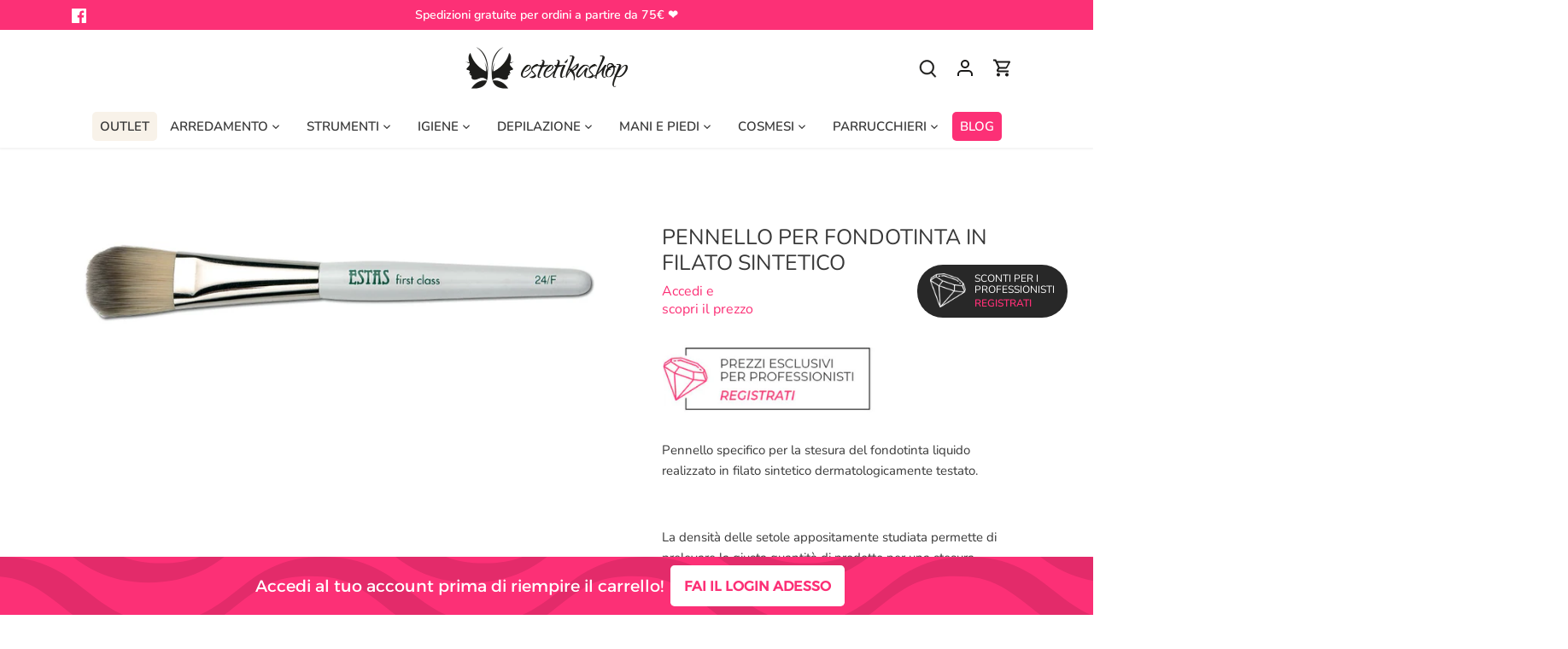

--- FILE ---
content_type: text/css
request_url: https://www.estetikashop.com/cdn/shop/t/2/assets/custom.css?v=34976194200275961101666009155
body_size: -117
content:
#shopify-section-announcement-bar .announcement-bar__text .announcement-bar__text__inner{font-weight:600}.header-container .main-nav.desktop ul li.last a{background-color:#fc3076;color:#fff;border-radius:5px;padding:9px}.header-container .main-nav.desktop ul li.first a{background-color:#f8f2e9;color:#343434;border-radius:5px;padding:9px}.header-container .main-nav.desktop .nav-item.drop-uber .sub-nav-list{padding-bottom:25px}.header-container .main-nav.desktop .nav-item.drop-uber .sub-nav-list .sub-nav-item-title{margin:0 0 .5em;line-height:1.2em}.header-container .main-nav.desktop .sub-nav .sub-nav-item-link{padding:.3em 0;line-height:1.2em}.cc-popup .cc-popup-image:after{background:none}.sticky-professionisti{position:fixed;top:43%;right:10px;z-index:1000;margin:0 20px 0 0;padding:10px 15px;background-color:#282828;border-radius:30px;text-transform:uppercase;color:#fff;font-size:12px;font-weight:400;line-height:13px}.sticky-professionisti:hover{color:#fff}.sticky-professionisti .img{float:left}.sticky-professionisti .text{float:right;margin-left:10px}.sticky-professionisti .img img{max-height:40px}.sticky-professionisti .cta{display:block;margin-top:3px;color:#fc3076;font-weight:600}.img-feedaty,.img-feedaty:hover{border-bottom:0px}.template-blog .articles.row.grid .reading-column{max-width:690px}.product-block .product-block__inner .prezzo-rivendita{margin-top:12px}.product-block .product-block__inner .prezzo-rivendita .amount-rivendita{font-size:12px}.product-block .product-block__inner .prezzo-rivendita .amount-rivendita .value{font-weight:700}.hidden-cta-b2b{display:none!important}body.template-index .section-slideshow .slideshow-section{margin-top:0!important}.template-sfx-bss-b2b-wholesaler-7979 .page-width{max-width:420px;margin:30px auto}.template-cart .additional-checkout-buttons{display:none}
/*# sourceMappingURL=/cdn/shop/t/2/assets/custom.css.map?v=34976194200275961101666009155 */
